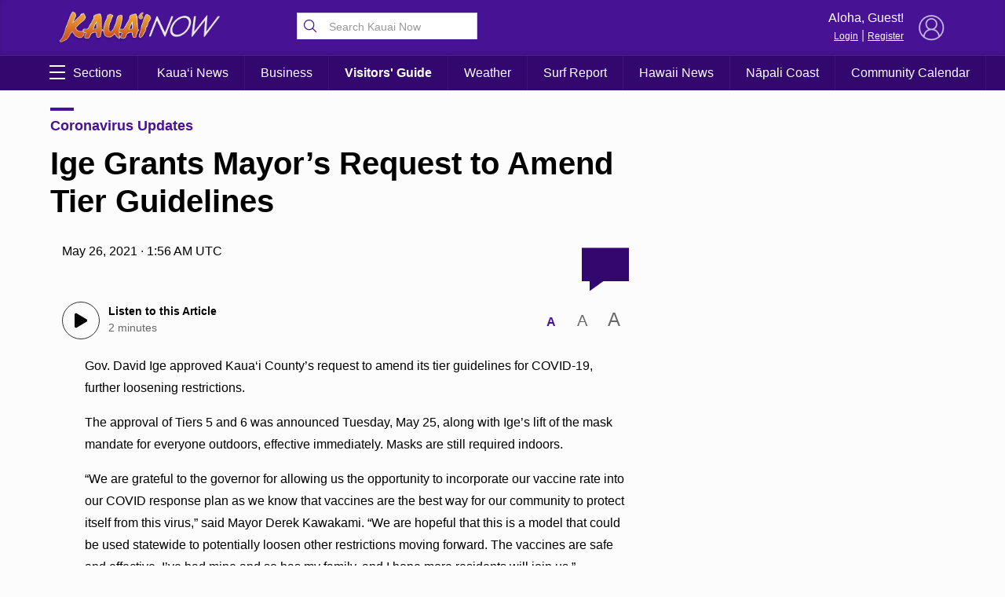

--- FILE ---
content_type: text/html; charset=UTF-8
request_url: https://kauainownews.com/2021/05/25/ige-grants-mayors-request-to-amend-tier-guidelines/
body_size: 72206
content:
 <!DOCTYPE HTML><html><head> <title>    Ige Grants Mayor&#8217;s Request to Amend Tier Guidelines : Kauai Now    </title>  <meta property="Version" content="2.5.4"/>  <meta property="og:type" content="article"/>  <meta property="og:title" content="Ige Grants Mayor&amp;#8217;s Request to Amend Tier Guidelines | Kauai Now"/>  <meta name="description" content="Gov. David Ige approved Kaua‘i County&#039;s request to amend its tier guidelines for COVID-19, further loosening restrictions."/>  <meta property="og:url" content="https://kauainownews.com/2021/05/25/ige-grants-mayors-request-to-amend-tier-guidelines/"/>  <!--[if IE]>
  <link rel="shortcut icon" href="https://kauainownews.com/wp-content/themes/NOW2023/images/favicons/favicon.ico">
<![endif]--><meta name="msapplication-TileColor" content="#2f4e6f"><link rel="canonical" href="https://kauainownews.com"/><link rel="apple-touch-icon" sizes="180x180" href="https://kauainownews.com/wp-content/themes/NOW2023/images/favicons/apple-touch-icon.png"><link rel="icon" type="image/png" sizes="32x32" href="https://kauainownews.com/wp-content/themes/NOW2023/images/favicons/favicon-32x32.png"><link rel="icon" type="image/png" sizes="16x16" href="https://kauainownews.com/wp-content/themes/NOW2023/images/favicons/favicon-16x16.png"><meta name="theme-color" content="#481294"><link rel="pingback" href="https://kauainownews.com/xmlrpc.php"><script type="application/ld+json">{
  "@context": "http://schema.org",
  "@type": "WebSite",
  "url": "https://kauainownews.com",
  "potentialAction": {
    "@type": "SearchAction",
    "target": "https://kauainownews.com/search/?q={search_term_string}",
    "query-input": "required name=search_term_string"
  }
}</script>  <script type="application/ld+json">{
  "@context": "http://schema.org",
  "@type":"organization",
  "logo": "https://kauainownews.com/wp-content/themes/NOW2023/images/logo_square.jpg",

  "url": "https://kauainownews.com",
  "sameAs": [
    "https://facebook.com/kauainownews","https://instagram.com/kauainownews","https://youtube.com/kauainow","https://twitter.com/kauainownews"
  ]
}</script>  <script type="application/ld+json">{
  "@context" : "http://schema.org",
  "@type" : "WebSite",
  "name" : "Kauai Now ",
  "alternateName" : "Kauai Now : Kauai News &amp; Information",
  "url" : "https://kauainownews.com"
}</script><!-- FACEBOOK META TAGS --><meta property="og:site_name" content="  |  Ige Grants Mayor&#8217;s Request to Amend Tier Guidelines"/>  <meta itemscope itemtype="schema.org/Organization" ;/><meta property="og:type" content="article"/><meta property="og:title" content="Ige Grants Mayor&#8217;s Request to Amend Tier Guidelines | Kauai Now"/><meta property="og:image" content="https://media.kauainownews.com/file/kauainow/2020/06/Ige-watermark-June-12-1-1024x576.jpg"/>  <meta property="og:url" content="https://kauainownews.com/2021/05/25/ige-grants-mayors-request-to-amend-tier-guidelines/"/><meta itemprop="image" content="https://media.kauainownews.com/file/kauainow/2020/06/Ige-watermark-June-12-1-1024x576.jpg"/><meta name="description" content="Gov. David Ige approved Kaua‘i County&#8217;s request to amend its tier guidelines for COVID-19, further loosening restrictions."/>  <meta name="keywords" content="COVID-19,Gov. David Ige,kauai county,kauai news,kauai now,mayor derek kawakami,tiered system,vaccines,"/>   <link rel="search" type="application/opensearchdescription+xml" title="Kauai Now" href="https://kauainownews.com/wp-content/themes/NOW2023/config/opensearch.xml"/><meta name="viewport" content="width=device-width,initial-scale=1">  <!-- Google Tag Manager --><script async="async" src="https://www.googletagservices.com/tag/js/gpt.js"></script><script>var googletag = googletag || {};
  googletag.cmd = googletag.cmd || [];</script><!-- End Google Tag Manager -->   <!-- Share This Code --><script type="text/javascript" src="https://platform-api.sharethis.com/js/sharethis.js#property=5ed96e9843b77100121c79cf&product=sop" async="async"></script>  <!-- Global site tag (gtag.js) - Google Analytics --><script async src="https://www.googletagmanager.com/gtag/js?id=UA-169248638-1"></script><script>window.dataLayer = window.dataLayer || [];
function gtag(){dataLayer.push(arguments);}
gtag('js', new Date());

gtag('config', 'UA-169248638-1');</script> <script src="https://www.gstatic.com/firebasejs/8.2.5/firebase-app.js"></script><script src="https://www.gstatic.com/firebasejs/8.2.5/firebase-messaging.js"></script> <meta name='robots' content='max-image-preview:large' />
<link rel='dns-prefetch' href='//media.hubhawaii.com' />
<link rel="alternate" title="oEmbed (JSON)" type="application/json+oembed" href="https://kauainownews.com/wp-json/oembed/1.0/embed?url=https%3A%2F%2Fkauainownews.com%2F2021%2F05%2F25%2Fige-grants-mayors-request-to-amend-tier-guidelines%2F" />
<link rel="alternate" title="oEmbed (XML)" type="text/xml+oembed" href="https://kauainownews.com/wp-json/oembed/1.0/embed?url=https%3A%2F%2Fkauainownews.com%2F2021%2F05%2F25%2Fige-grants-mayors-request-to-amend-tier-guidelines%2F&#038;format=xml" />
<style id='wp-img-auto-sizes-contain-inline-css' type='text/css'>
img:is([sizes=auto i],[sizes^="auto," i]){contain-intrinsic-size:3000px 1500px}
/*# sourceURL=wp-img-auto-sizes-contain-inline-css */
</style>
<style id='wp-emoji-styles-inline-css' type='text/css'>

	img.wp-smiley, img.emoji {
		display: inline !important;
		border: none !important;
		box-shadow: none !important;
		height: 1em !important;
		width: 1em !important;
		margin: 0 0.07em !important;
		vertical-align: -0.1em !important;
		background: none !important;
		padding: 0 !important;
	}
/*# sourceURL=wp-emoji-styles-inline-css */
</style>
<style id='wp-block-library-inline-css' type='text/css'>
:root{--wp-block-synced-color:#7a00df;--wp-block-synced-color--rgb:122,0,223;--wp-bound-block-color:var(--wp-block-synced-color);--wp-editor-canvas-background:#ddd;--wp-admin-theme-color:#007cba;--wp-admin-theme-color--rgb:0,124,186;--wp-admin-theme-color-darker-10:#006ba1;--wp-admin-theme-color-darker-10--rgb:0,107,160.5;--wp-admin-theme-color-darker-20:#005a87;--wp-admin-theme-color-darker-20--rgb:0,90,135;--wp-admin-border-width-focus:2px}@media (min-resolution:192dpi){:root{--wp-admin-border-width-focus:1.5px}}.wp-element-button{cursor:pointer}:root .has-very-light-gray-background-color{background-color:#eee}:root .has-very-dark-gray-background-color{background-color:#313131}:root .has-very-light-gray-color{color:#eee}:root .has-very-dark-gray-color{color:#313131}:root .has-vivid-green-cyan-to-vivid-cyan-blue-gradient-background{background:linear-gradient(135deg,#00d084,#0693e3)}:root .has-purple-crush-gradient-background{background:linear-gradient(135deg,#34e2e4,#4721fb 50%,#ab1dfe)}:root .has-hazy-dawn-gradient-background{background:linear-gradient(135deg,#faaca8,#dad0ec)}:root .has-subdued-olive-gradient-background{background:linear-gradient(135deg,#fafae1,#67a671)}:root .has-atomic-cream-gradient-background{background:linear-gradient(135deg,#fdd79a,#004a59)}:root .has-nightshade-gradient-background{background:linear-gradient(135deg,#330968,#31cdcf)}:root .has-midnight-gradient-background{background:linear-gradient(135deg,#020381,#2874fc)}:root{--wp--preset--font-size--normal:16px;--wp--preset--font-size--huge:42px}.has-regular-font-size{font-size:1em}.has-larger-font-size{font-size:2.625em}.has-normal-font-size{font-size:var(--wp--preset--font-size--normal)}.has-huge-font-size{font-size:var(--wp--preset--font-size--huge)}.has-text-align-center{text-align:center}.has-text-align-left{text-align:left}.has-text-align-right{text-align:right}.has-fit-text{white-space:nowrap!important}#end-resizable-editor-section{display:none}.aligncenter{clear:both}.items-justified-left{justify-content:flex-start}.items-justified-center{justify-content:center}.items-justified-right{justify-content:flex-end}.items-justified-space-between{justify-content:space-between}.screen-reader-text{border:0;clip-path:inset(50%);height:1px;margin:-1px;overflow:hidden;padding:0;position:absolute;width:1px;word-wrap:normal!important}.screen-reader-text:focus{background-color:#ddd;clip-path:none;color:#444;display:block;font-size:1em;height:auto;left:5px;line-height:normal;padding:15px 23px 14px;text-decoration:none;top:5px;width:auto;z-index:100000}html :where(.has-border-color){border-style:solid}html :where([style*=border-top-color]){border-top-style:solid}html :where([style*=border-right-color]){border-right-style:solid}html :where([style*=border-bottom-color]){border-bottom-style:solid}html :where([style*=border-left-color]){border-left-style:solid}html :where([style*=border-width]){border-style:solid}html :where([style*=border-top-width]){border-top-style:solid}html :where([style*=border-right-width]){border-right-style:solid}html :where([style*=border-bottom-width]){border-bottom-style:solid}html :where([style*=border-left-width]){border-left-style:solid}html :where(img[class*=wp-image-]){height:auto;max-width:100%}:where(figure){margin:0 0 1em}html :where(.is-position-sticky){--wp-admin--admin-bar--position-offset:var(--wp-admin--admin-bar--height,0px)}@media screen and (max-width:600px){html :where(.is-position-sticky){--wp-admin--admin-bar--position-offset:0px}}

/*# sourceURL=wp-block-library-inline-css */
</style><style id='global-styles-inline-css' type='text/css'>
:root{--wp--preset--aspect-ratio--square: 1;--wp--preset--aspect-ratio--4-3: 4/3;--wp--preset--aspect-ratio--3-4: 3/4;--wp--preset--aspect-ratio--3-2: 3/2;--wp--preset--aspect-ratio--2-3: 2/3;--wp--preset--aspect-ratio--16-9: 16/9;--wp--preset--aspect-ratio--9-16: 9/16;--wp--preset--color--black: #000000;--wp--preset--color--cyan-bluish-gray: #abb8c3;--wp--preset--color--white: #ffffff;--wp--preset--color--pale-pink: #f78da7;--wp--preset--color--vivid-red: #cf2e2e;--wp--preset--color--luminous-vivid-orange: #ff6900;--wp--preset--color--luminous-vivid-amber: #fcb900;--wp--preset--color--light-green-cyan: #7bdcb5;--wp--preset--color--vivid-green-cyan: #00d084;--wp--preset--color--pale-cyan-blue: #8ed1fc;--wp--preset--color--vivid-cyan-blue: #0693e3;--wp--preset--color--vivid-purple: #9b51e0;--wp--preset--gradient--vivid-cyan-blue-to-vivid-purple: linear-gradient(135deg,rgb(6,147,227) 0%,rgb(155,81,224) 100%);--wp--preset--gradient--light-green-cyan-to-vivid-green-cyan: linear-gradient(135deg,rgb(122,220,180) 0%,rgb(0,208,130) 100%);--wp--preset--gradient--luminous-vivid-amber-to-luminous-vivid-orange: linear-gradient(135deg,rgb(252,185,0) 0%,rgb(255,105,0) 100%);--wp--preset--gradient--luminous-vivid-orange-to-vivid-red: linear-gradient(135deg,rgb(255,105,0) 0%,rgb(207,46,46) 100%);--wp--preset--gradient--very-light-gray-to-cyan-bluish-gray: linear-gradient(135deg,rgb(238,238,238) 0%,rgb(169,184,195) 100%);--wp--preset--gradient--cool-to-warm-spectrum: linear-gradient(135deg,rgb(74,234,220) 0%,rgb(151,120,209) 20%,rgb(207,42,186) 40%,rgb(238,44,130) 60%,rgb(251,105,98) 80%,rgb(254,248,76) 100%);--wp--preset--gradient--blush-light-purple: linear-gradient(135deg,rgb(255,206,236) 0%,rgb(152,150,240) 100%);--wp--preset--gradient--blush-bordeaux: linear-gradient(135deg,rgb(254,205,165) 0%,rgb(254,45,45) 50%,rgb(107,0,62) 100%);--wp--preset--gradient--luminous-dusk: linear-gradient(135deg,rgb(255,203,112) 0%,rgb(199,81,192) 50%,rgb(65,88,208) 100%);--wp--preset--gradient--pale-ocean: linear-gradient(135deg,rgb(255,245,203) 0%,rgb(182,227,212) 50%,rgb(51,167,181) 100%);--wp--preset--gradient--electric-grass: linear-gradient(135deg,rgb(202,248,128) 0%,rgb(113,206,126) 100%);--wp--preset--gradient--midnight: linear-gradient(135deg,rgb(2,3,129) 0%,rgb(40,116,252) 100%);--wp--preset--font-size--small: 13px;--wp--preset--font-size--medium: 20px;--wp--preset--font-size--large: 36px;--wp--preset--font-size--x-large: 42px;--wp--preset--spacing--20: 0.44rem;--wp--preset--spacing--30: 0.67rem;--wp--preset--spacing--40: 1rem;--wp--preset--spacing--50: 1.5rem;--wp--preset--spacing--60: 2.25rem;--wp--preset--spacing--70: 3.38rem;--wp--preset--spacing--80: 5.06rem;--wp--preset--shadow--natural: 6px 6px 9px rgba(0, 0, 0, 0.2);--wp--preset--shadow--deep: 12px 12px 50px rgba(0, 0, 0, 0.4);--wp--preset--shadow--sharp: 6px 6px 0px rgba(0, 0, 0, 0.2);--wp--preset--shadow--outlined: 6px 6px 0px -3px rgb(255, 255, 255), 6px 6px rgb(0, 0, 0);--wp--preset--shadow--crisp: 6px 6px 0px rgb(0, 0, 0);}:where(.is-layout-flex){gap: 0.5em;}:where(.is-layout-grid){gap: 0.5em;}body .is-layout-flex{display: flex;}.is-layout-flex{flex-wrap: wrap;align-items: center;}.is-layout-flex > :is(*, div){margin: 0;}body .is-layout-grid{display: grid;}.is-layout-grid > :is(*, div){margin: 0;}:where(.wp-block-columns.is-layout-flex){gap: 2em;}:where(.wp-block-columns.is-layout-grid){gap: 2em;}:where(.wp-block-post-template.is-layout-flex){gap: 1.25em;}:where(.wp-block-post-template.is-layout-grid){gap: 1.25em;}.has-black-color{color: var(--wp--preset--color--black) !important;}.has-cyan-bluish-gray-color{color: var(--wp--preset--color--cyan-bluish-gray) !important;}.has-white-color{color: var(--wp--preset--color--white) !important;}.has-pale-pink-color{color: var(--wp--preset--color--pale-pink) !important;}.has-vivid-red-color{color: var(--wp--preset--color--vivid-red) !important;}.has-luminous-vivid-orange-color{color: var(--wp--preset--color--luminous-vivid-orange) !important;}.has-luminous-vivid-amber-color{color: var(--wp--preset--color--luminous-vivid-amber) !important;}.has-light-green-cyan-color{color: var(--wp--preset--color--light-green-cyan) !important;}.has-vivid-green-cyan-color{color: var(--wp--preset--color--vivid-green-cyan) !important;}.has-pale-cyan-blue-color{color: var(--wp--preset--color--pale-cyan-blue) !important;}.has-vivid-cyan-blue-color{color: var(--wp--preset--color--vivid-cyan-blue) !important;}.has-vivid-purple-color{color: var(--wp--preset--color--vivid-purple) !important;}.has-black-background-color{background-color: var(--wp--preset--color--black) !important;}.has-cyan-bluish-gray-background-color{background-color: var(--wp--preset--color--cyan-bluish-gray) !important;}.has-white-background-color{background-color: var(--wp--preset--color--white) !important;}.has-pale-pink-background-color{background-color: var(--wp--preset--color--pale-pink) !important;}.has-vivid-red-background-color{background-color: var(--wp--preset--color--vivid-red) !important;}.has-luminous-vivid-orange-background-color{background-color: var(--wp--preset--color--luminous-vivid-orange) !important;}.has-luminous-vivid-amber-background-color{background-color: var(--wp--preset--color--luminous-vivid-amber) !important;}.has-light-green-cyan-background-color{background-color: var(--wp--preset--color--light-green-cyan) !important;}.has-vivid-green-cyan-background-color{background-color: var(--wp--preset--color--vivid-green-cyan) !important;}.has-pale-cyan-blue-background-color{background-color: var(--wp--preset--color--pale-cyan-blue) !important;}.has-vivid-cyan-blue-background-color{background-color: var(--wp--preset--color--vivid-cyan-blue) !important;}.has-vivid-purple-background-color{background-color: var(--wp--preset--color--vivid-purple) !important;}.has-black-border-color{border-color: var(--wp--preset--color--black) !important;}.has-cyan-bluish-gray-border-color{border-color: var(--wp--preset--color--cyan-bluish-gray) !important;}.has-white-border-color{border-color: var(--wp--preset--color--white) !important;}.has-pale-pink-border-color{border-color: var(--wp--preset--color--pale-pink) !important;}.has-vivid-red-border-color{border-color: var(--wp--preset--color--vivid-red) !important;}.has-luminous-vivid-orange-border-color{border-color: var(--wp--preset--color--luminous-vivid-orange) !important;}.has-luminous-vivid-amber-border-color{border-color: var(--wp--preset--color--luminous-vivid-amber) !important;}.has-light-green-cyan-border-color{border-color: var(--wp--preset--color--light-green-cyan) !important;}.has-vivid-green-cyan-border-color{border-color: var(--wp--preset--color--vivid-green-cyan) !important;}.has-pale-cyan-blue-border-color{border-color: var(--wp--preset--color--pale-cyan-blue) !important;}.has-vivid-cyan-blue-border-color{border-color: var(--wp--preset--color--vivid-cyan-blue) !important;}.has-vivid-purple-border-color{border-color: var(--wp--preset--color--vivid-purple) !important;}.has-vivid-cyan-blue-to-vivid-purple-gradient-background{background: var(--wp--preset--gradient--vivid-cyan-blue-to-vivid-purple) !important;}.has-light-green-cyan-to-vivid-green-cyan-gradient-background{background: var(--wp--preset--gradient--light-green-cyan-to-vivid-green-cyan) !important;}.has-luminous-vivid-amber-to-luminous-vivid-orange-gradient-background{background: var(--wp--preset--gradient--luminous-vivid-amber-to-luminous-vivid-orange) !important;}.has-luminous-vivid-orange-to-vivid-red-gradient-background{background: var(--wp--preset--gradient--luminous-vivid-orange-to-vivid-red) !important;}.has-very-light-gray-to-cyan-bluish-gray-gradient-background{background: var(--wp--preset--gradient--very-light-gray-to-cyan-bluish-gray) !important;}.has-cool-to-warm-spectrum-gradient-background{background: var(--wp--preset--gradient--cool-to-warm-spectrum) !important;}.has-blush-light-purple-gradient-background{background: var(--wp--preset--gradient--blush-light-purple) !important;}.has-blush-bordeaux-gradient-background{background: var(--wp--preset--gradient--blush-bordeaux) !important;}.has-luminous-dusk-gradient-background{background: var(--wp--preset--gradient--luminous-dusk) !important;}.has-pale-ocean-gradient-background{background: var(--wp--preset--gradient--pale-ocean) !important;}.has-electric-grass-gradient-background{background: var(--wp--preset--gradient--electric-grass) !important;}.has-midnight-gradient-background{background: var(--wp--preset--gradient--midnight) !important;}.has-small-font-size{font-size: var(--wp--preset--font-size--small) !important;}.has-medium-font-size{font-size: var(--wp--preset--font-size--medium) !important;}.has-large-font-size{font-size: var(--wp--preset--font-size--large) !important;}.has-x-large-font-size{font-size: var(--wp--preset--font-size--x-large) !important;}
/*# sourceURL=global-styles-inline-css */
</style>

<style id='classic-theme-styles-inline-css' type='text/css'>
/*! This file is auto-generated */
.wp-block-button__link{color:#fff;background-color:#32373c;border-radius:9999px;box-shadow:none;text-decoration:none;padding:calc(.667em + 2px) calc(1.333em + 2px);font-size:1.125em}.wp-block-file__button{background:#32373c;color:#fff;text-decoration:none}
/*# sourceURL=/wp-includes/css/classic-themes.min.css */
</style>
<link rel='stylesheet' id='stylemin-css' href='https://kauainownews.com/wp-content/themes/NOW2023/css/style.2023.min.css?v=10.0&#038;ver=6.9' type='text/css' media='all' />
<link rel='stylesheet' id='hubhawaiicss-css' href='https://media.hubhawaii.com/public/css/hubhawaii.frontend2.min.css?v=7&#038;ver=6.9' type='text/css' media='all' />
<script type="text/javascript" src="https://media.hubhawaii.com/public/js/hubhawaii.frontend2.min.js?v=7&amp;ver=6.9" id="hubhawaiijs-js"></script>
<script type="text/javascript" id="bundlejs-js-extra">
/* <![CDATA[ */
var LOADMORE = {"ajaxurl":"https://kauainownews.com/wp-admin/admin-ajax.php","posts":"","current_page":"1","max_page":"10","home_url":"//kauainownews.com"};
var WPURLS = {"template_url":"https://kauainownews.com/wp-content/themes/NOW2023","plugin_url":"https://kauainownews.com/wp-content/plugins/","ajaxurl":"https://kauainownews.com/wp-admin/admin-ajax.php"};
//# sourceURL=bundlejs-js-extra
/* ]]> */
</script>
<script type="text/javascript" src="https://kauainownews.com/wp-content/themes/NOW2023/js/bundle2023.min.js?v=16.0&amp;ver=6.9" id="bundlejs-js"></script>
<link rel="https://api.w.org/" href="https://kauainownews.com/wp-json/" /><link rel="alternate" title="JSON" type="application/json" href="https://kauainownews.com/wp-json/wp/v2/posts/10212" /><link rel="EditURI" type="application/rsd+xml" title="RSD" href="https://kauainownews.com/xmlrpc.php?rsd" />
<meta name="generator" content="WordPress 6.9" />
<link rel="canonical" href="https://kauainownews.com/2021/05/25/ige-grants-mayors-request-to-amend-tier-guidelines/" />
<link rel='shortlink' href='https://kauainownews.com/?p=10212' />
 </head><body class="wp-singular post-template-default single single-post postid-10212 single-format-standard wp-theme-NOW2023">  <div id="pushNotifications"><div id="pushNotificationsInfo"><img src="https://kauainownews.com/wp-content/themes/NOW2023/images/favicons/apple-touch-icon.png" class="appIcon"/><h3>Breaking News Alerts</h3>We'd like to send you alerts when breaking news happens. <button>Allow Notifications</button> <a href="#" id="pushNotificationsHide">Hide this Message</a></div><div id="pushNotificationsPrompt"><div class="vcenter"><div class="vcenterHolder"><h3>Press "Allow" to Activate</h3></div></div></div></div><script type="text/javascript">window.addEventListener("DOMContentLoaded",()=>{
      pushNotifications.load("KauaiNow","Kauai Now","","https://appserver.mauinow.com/webPush/subscribe","https://kauainownews.com/wp-content/themes/NOW2023/js/lib/firebase-messaging-sw-min.js");
  });</script>   <div id="div-gpt-ad-1556053938157-0" class="google-takeoverad"></div><script type="text/javascript">window.addEventListener("DOMContentLoaded",()=>{
    googleAds.show('/25189245/kn-takeover','div-gpt-ad-1556053938157-0',[1,1],{
        disableLazyLoad:true,
        callback:function(event){
            if(event.slot.getSlotElementId() !== 'div-gpt-ad-1556053938157-0') return;
            var adHolder = document.getElementById(event.slot.getSlotElementId());
            if(!adHolder) return;

            if(event.isEmpty){
                adHolder.style.display = "none";
            }
            else{
                sectionsmenu.setHeaderDimensions();

                document.getElementById("pageHolder").classList.add("displayTakeoverAd");
                sectionsmenu.takeoverOffset = (adHolder.clientHeight < 400 ? adHolder.clientHeight : 400);

                window.addEventListener("resize",()=>{
                sectionsmenu.takeoverOffset = (adHolder.clientHeight < 400 ? adHolder.clientHeight : 400);
                });
                setTimeout(()=>{
                sectionsmenu.setHeaderDimensions();
                },1000);

                setTimeout(()=>{
                sectionsmenu.setHeaderDimensions();
                },1200);

                setTimeout(()=>{
                sectionsmenu.setHeaderDimensions();
                },2000);
            }
        
        }
    });

},true);</script>  <div id="pageHolder">  <div class="sectionsMenu" id="sectionsmenu"><div class="scroll"><div class="searchboxHolder"> <form method="get" action="https://kauainownews.com/search" class="searchbox"><svg xmlns="http://www.w3.org/2000/svg" class="ionicon" viewBox="0 0 512 512"><title>Search</title><path d="M221.09 64a157.09 157.09 0 10157.09 157.09A157.1 157.1 0 00221.09 64z" fill="none" stroke="currentColor" stroke-miterlimit="10" stroke-width="32"/><path fill="none" stroke="currentColor" stroke-linecap="round" stroke-miterlimit="10" stroke-width="32" d="M338.29 338.29L448 448"/></svg> <input type="text" name="q" placeholder="Search Kauai Now"/></form> </div> <div class="hubHawaiiUser"><div data-notificationicon="" data-iconright="-8px" data-iconbottom="0px" class="profilePicture"><img src="" class="hubHawaiiUser_picture" style="width:50px;height:50px;border-radius:25px;" onclick="hh2020Notifications.show();"/></div><span class="desktop-only"><div class="profileName">Aloha, <span class="hubHawaiiUser_name"></span>!</div><a href="#" class="hubHawaiiPhoto">My Profile</a> | <a href="#" class="hubHawaiiLogout">Logout</a></span></div><div class="hubHawaiiGuest"><img src="https://kauainownews.com/wp-content/themes/NOW2023/images/defaultProfileBlue.png" style="opacity:0.7;" class="profilePicture hubHawaiiLogin"/> <span class="desktop-only"><div class="profileName">Aloha, Guest!</div><a href="#" class="hubHawaiiLogin">Login</a> | <a href="#" class="hubHawaiiLogin">Register</a></span></div> <div id="div-gpt-ad-1644420527057-0" style="width: 300px; margin:10px;display:block;margin-left:auto;margin-right:auto;"></div><div class="divider"></div><ul class="sections"> <li><a href='#'>Latest News</a><ul><li><a href='https://kauainownews.com'>Front Page</a></li><li><a href='https://kauainownews.com/category/kauai-news'>Kaua‘i News</a></li><li><a href='https://kauainownews.com/category/business'>Business News</a></li><li><a href='https://kauainownews.com/category/hawaii-news'>Hawaii News</a></li><li><a href='https://kauainownews.com/category/kauai-tourism'>Tourism News</a></li><li><a href='https://kauainownews.com/category/commmunity'>Community</a></li></ul></li><li><a href='#'>Weather & Surf</a><ul><li><a href='https://kauainownews.com/weather'>Weather Forecast</a></li><li><a href='https://kauainownews.com/surf'>Surf Report</a></li></ul></li><li><a href='#'>Community Calendar</a><ul><li><a href='https://kauainownews.com/community-calendar/'>Events List</a></li><li><a href='https://kauainownews.com/community-calendar/map'>Events Map</a></li><li><a href='https://kauainownews.com/community-calendar/post'>Post an Event</a></li></ul></li><li><a href='#'>Lifestyle & Culture</a><ul><li><a href='https://kauainownews.com/category/napali-coast'>Nāpali Coast</a></li><li><a href='https://kauainownews.com/experience-kauai'>Visitors' Guide</a></li><li><a href='https://kauainownews.com/community-calendar'>Community Calendar</a></li><li><a href='https://kauainownews.com/category/hawaiian-language'>ʻŌlelo Hawaiʻi / Hawaiian Language</a></li><li><a href='https://kauainownews.com/category/guest-columns'>Guest Columns</a></li></ul></li> <div class="desktopClose">&times; Close Menu</div></ul><ul class="mobileMenuFooter"> <li><a href='https://kauainownews.com/about'>About Big Island Now</a></li><li><a href='https://kauainownews.com/newsletter'>Newsletter</a></li><li><a href='https://kauainownews.com/contact'>Contact Us</a></li><li><a href='https://kauainownews.com/app'>Get the App</a></li><li><a href='mailto:advertising@kauainownews.com'>Advertising</a></li><li><a href='https://kauainownews.com/about'>Meet the Team</a></li> </ul><div class="divider"></div><div id="islandSwitch" class="islandSwitch" style="display:none;"><div class="islandSwitchHeader">Choose Your Island:</div><ul><li data-color="#481294"  class="active" ><a href="https://kauainownews.com/">Kauai</a></li><li data-color="#184787" ><a href="https://mauinow.com/">Maui</a></li><li data-color="#730000" ><a href="https://bigislandnow.com/">Big Island</a></li></ul></div><script type="text/javascript">window.addEventListener("DOMContentLoaded",()=>{
          new islandSwitch("islandSwitch");
      });</script><div class="divider"></div><div class="mobileMenuFooterText">Copyright &copy; 2026 Pacific Media Group<br/>All Rights Reserved<p><a href="/privacy">Privacy Policy</a> | <a href="/about-our-ads">About Our Ads</a></p></div></div><div class="opacity"></div></div> <div id="header"><div class="container"><div class="row"><div class="col-2-sm mobile-only"><div class="sectionsMenuToggle mobile"><span class="bar"></span> <span class="bar"></span> <span class="bar"></span></div></div><div class="col-3 col-8-sm"><a href="https://kauainownews.com"><img src="https://kauainownews.com/wp-content/themes/NOW2023/images/logo_header.png" alt="Kauai Now" class="logo"/></a></div><div class="col-3 desktop-only graphic-header"> <form method="get" action="https://kauainownews.com/search" class="searchbox"><svg xmlns="http://www.w3.org/2000/svg" class="ionicon" viewBox="0 0 512 512"><title>Search</title><path d="M221.09 64a157.09 157.09 0 10157.09 157.09A157.1 157.1 0 00221.09 64z" fill="none" stroke="currentColor" stroke-miterlimit="10" stroke-width="32"/><path fill="none" stroke="currentColor" stroke-linecap="round" stroke-miterlimit="10" stroke-width="32" d="M338.29 338.29L448 448"/></svg> <input type="text" name="q" placeholder="Search Kauai Now"/></form> </div><div class="col-3 desktop-only"></div><div class="col-3 col-2-sm hubhawaii">  <div class="hubHawaiiUser"><div data-notificationicon="" data-iconright="-8px" data-iconbottom="0px" class="profilePicture hubHawaiiPhoto"><img src="" class="hubHawaiiUser_picture" style="width:50px;height:50px;border-radius:25px;"/></div><span class="desktop-only"><div class="profileName">Aloha, <span class="hubHawaiiUser_name"></span>!</div><a href="#" class="hubHawaiiPhoto">My Profile</a> | <a href="#" class="hubHawaiiLogout">Logout</a></span></div><div class="hubHawaiiGuest"><img src="https://kauainownews.com/wp-content/themes/NOW2023/images/defaultProfile.png" style="opacity:0.7;" class="profilePicture hubHawaiiLogin"/> <span class="desktop-only"><div class="profileName">Aloha, Guest!</div><a href="#" class="hubHawaiiLogin">Login</a> | <a href="#" class="hubHawaiiLogin">Register</a></span></div><script type="text/javascript">window.addEventListener("DOMContentLoaded",function(){
    var HUBHAWAII_BOARDSLUG = "maui";
    hubHawaiiScreen.setLogo("https://kauainownews.com/wp-content/themes/NOW2023/images/logo_square_login.png","https://kauainownews.com");
    hubHawaiiScreen.buttonColor = "#32076e";
    hubHawaiiScreen.buttonColorGradient = "linear-gradient(to bottom right,#481294,#32076e)";
    hubHawaiiScreen.loaderBackgroundColor = "#32076e";
    hubHawaiiScreen.loaderBackgroundGradient = "linear-gradient(to bottom right,#481294,#32076e)";
    hubHawaiiScreen.load();  });</script> </div></div></div></div><div id="header_menu" class="desktop-only"><div class="container"><div class="row"><ul><a href="https://kauainownews.com"><img src="https://kauainownews.com/wp-content/themes/NOW2023/images/logo_header.png" alt="Kauai Now" class="smallLogo"/></a><li><a href="#top" class="sectionsMenuToggle desktop"><div class="barHolder"><span class="bar"></span> <span class="bar"></span> <span class="bar"></span></div>Sections</a></li> <li><a href='https://kauainownews.com/category/kauai-news'>Kaua‘i News</a></li><li><a href='https://kauainownews.com/category/business'>Business</a></li><li><a href='https://kauainownews.com/experience-kauai'><b>Visitors' Guide</b></a></li><li><a href='https://kauainownews.com/weather'>Weather</a></li><li><a href='https://kauainownews.com/surf'>Surf Report</a></li><li><a href='https://kauainownews.com/category/hawaii-news'>Hawaii News</a></li><li><a href='https://kauainownews.com/category/napali-coast'>Nāpali Coast</a></li><li><a href='https://kauainownews.com/community-calendar'>Community Calendar</a></li>  </ul></div></div></div>  <div class="container main-content"> <style type="text/css">.votetable
	{
		width:100%;


		font-family:'Open Sans',sans-serif;
		box-shadow:0px 4px 8px rgba(0,0,0,.1);
		margin:0px;
		padding:0px;
		border-collapse:collapse;
		margin-bottom:15px;
	}

	.votetable .linetitle
	{
		font-weight:bold;
		min-width:70%;
		padding-left:15px;
	}

	.votetable .linetitle p
	{
		display:inline-block;
		width:auto;
	}

	.votetable .linesubtitle
	{
		font-size:10px;
		text-transform:uppercase;
		padding-right:16px;
		text-align:right;
	}

	.votetable td, .votetable th
	{
		padding:5px;
		margin:0px;
	}

	.votetable td
	{
		border-bottom:1px solid #ececec;
	}

	.votetable th
	{
		border-bottom:1px solid #ccc;
		font-size:18px;
		text-align:center;
		line-height:22px;
		color:#fff;
		background-color:#0a2850;
		background:linear-gradient(to right,#0a2850,#184787);

	}

	.votetable th i
	{
		font-size:12px;
		line-height:18px;
		display:block;
		font-weight:normal;
	}

	.votetable td.divider
	{
		padding:0px;
		background-color:#ccc;
		height:1px;
		border-bottom:0px !important;
	}

	.icon-party
	{
		font-size:12px;
		display:inline-block;
		margin-right:10px;
		height:20px;
		width:20px;
		text-align:center;
		color:#fff;

		line-height:20px;
		border-radius:10px;
		background-color:#666;
	}

	.icon-repub
	{
		background-color:red;
	}

	.icon-dem
	{
		background-color:blue;
	}

	.icon-lib
	{
		background-color:#f9a602;
	}

	.icon-green
	{
		background-color:green;
	}

	.frontrunner
	{
		background-color:#f7e2b9;
		font-weight:bold;
	}</style>  <!-- START AD: Leaderboard --> <div id="div-gpt-ad-1557429692185-0" class="ad_leaderboard"></div><script type="text/javascript">window.addEventListener("DOMContentLoaded",()=>{
    googleAds.show("/25189245/kauainow-leaderboard","div-gpt-ad-1557429692185-0",[980,200],{
      desktopOnly:true,
      responsive:true,
      disableLazyLoad:true,
      contentTargeting:""
    });
  },true);</script> <!-- END AD: Leaderboard --><!-- START AD: Mobile Leaderboard --> <div class="ad_mobileleaderboard" id="mobileLeaderboard"><div id="div-gpt-ad-1563916613759-01" style="height:auto; width:100%;"></div></div><script type="text/javascript">var mobileLeaderboardHeight = 100;
  window.addEventListener("DOMContentLoaded",()=>{
    googleAds.show("/25189245/kn-mobile-leaderboard","div-gpt-ad-1563916613759-01",[[600,124],[624, 120],[624,124]],{
      mobileOnly:true,
      responsive:true,
      disableLazyLoad:true,
      contentTargeting:"",
      callback:function(event){
        if(event.slot.getSlotElementId() !== "div-gpt-ad-1563916613759-01") return;
        var mobileLeaderboard = document.getElementById("mobileLeaderboard");
        if(!mobileLeaderboard) return;

        if(event.isEmpty){
          mobileLeaderboard.style.display = "none";
          return;
        }
        
        setTimeout(()=>{
          var ratio = 120/624;
          var newHeight = window.innerWidth * ratio;
          mobileLeaderboardHeight = newHeight;
          mobileLeaderboard.style.height = Math.floor(newHeight)+"px";
        },100);
        

        window.addEventListener("scroll",function(){
          if(this.scrollY <= 100){
            mobileLeaderboard.style.height = Math.floor(mobileLeaderboardHeight) +"px";
          }
          else if(this.scrollY > 100 && this.scrollY < 300){
            var newHeight = mobileLeaderboardHeight - (window.pageYOffset - 100);
            mobileLeaderboard.style.height = Math.floor(newHeight) +"px";
          }
          else{
            mobileLeaderboard.style.height = "0px";
          }

        });

      }
    });
  },true);</script> <!-- END AD: Mobile Leaderboard --><!-- START AD: Large Mobile Leaderboard --> <div style="display:block;padding:5px;text-align:center;"><!-- /25189245/bin-sidebar-1 --><div id="div-gpt-ad-large-mobile-leaderboard"></div><script type="text/javascript">window.addEventListener("DOMContentLoaded",()=>{
      googleAds.show("/25189245/kn-large-mobile-leaderboard","div-gpt-ad-large-mobile-leaderboard",[[320,100]],{
        mobileOnly:true,
        contentTargeting:""
      });
    },true);</script></div> <!-- END AD: Large Mobile Leaderboard --><div class="row"><div class="col-8">  <div class="article">  <a href="https://kauainownews.com/category/coronavirus-updates/" class="sectionTitle">Coronavirus Updates</a>  <h1>Ige Grants Mayor&#8217;s Request to Amend Tier Guidelines</h1><div class="articleDetails row"><div class="col-6">   <span data-postdate="1621994182">May 25, 2021, 3:56 PM HST</span>  </div><div class="col-5 col-9-sm recommend"><!--<iframe src="//www.facebook.com/plugins/like.php?href=https://kauainownews.com/2021/05/25/ige-grants-mayors-request-to-amend-tier-guidelines/&amp;width=235&amp;size=large&amp;layout=button_count&amp;action=recommend&amp;show_faces=false&amp;share=true&amp;height=30" scrolling="no" frameborder="0" style="border:none; overflow:hidden; width:auto; height:30px;" allowTransparency="true"></iframe>--><!-- ShareThis BEGIN --><div class="sharethis-inline-share-buttons"></div><!-- ShareThis END --></div><div class="col-1 col-3-sm"><a class="commentButton" id="commentButton"><svg xmlns="http://www.w3.org/2000/svg" viewBox="0 0 24 24"><path fill="currentColor" d="M24 1h-24v16.981h4v5.019l7-5.019h13z"/></svg><div class="count commentCount"><script type="text/javascript">var getCommentCount = (postID) =>{
              var formData = new FormData;
              formData.append("action","commentCount");
              formData.append("postid",postID);
              fetch("https://kauainownews.com/wp-admin/admin-ajax.php",{
                method:"POST",
                body:formData
              })
              .then(res=>res.json())
              .then(data=>{
                if(data && data.count){
                  var commentCount = parseInt(data.count);
                  if(commentCount > 0){
                    var countStringEl = document.querySelectorAll(".commentCountStringAJAX");
                    var commentString = " " +commentCount;
                    if(commentCount > 1){
                      commentString += " <span>Comments</span>";
                    }
                    else{
                      commentString += " <span>Comment</span>";
                    }
                    for(let e of countStringEl){
                      e.innerHTML = commentString;
                    }

                    var countEl = document.querySelectorAll(".commentCountAJAX");
                    for(let e of countEl){
                      e.innerHTML = " ("+commentCount+")";
                    }
                  }

                }

              })
            };

            window.addEventListener("DOMContentLoaded",()=>{
              getCommentCount("10212");
            });</script><div style="display:inline-block;line-height:24px;" class="commentCountStringAJAX"></div></div></a></div></div><div class="content row" style="padding-top:6px;"><div class="col-6 col-8-sm">  <a href="#" class="textToSpeech" data-postid="10212"><div class="playButton"><svg xmlns="http://www.w3.org/2000/svg" class="ionicon" viewBox="0 0 512 512"><title>Play</title><path d="M133 440a35.37 35.37 0 01-17.5-4.67c-12-6.8-19.46-20-19.46-34.33V111c0-14.37 7.46-27.53 19.46-34.33a35.13 35.13 0 0135.77.45l247.85 148.36a36 36 0 010 61l-247.89 148.4A35.5 35.5 0 01133 440z"/></svg><div class="loader"></div></div><div class="cta"><span class="length"><b>Listen to this Article</b><br/><i>2 minutes</i></span><span class="loading"><b>Loading Audio...</b></span> <span class="loadingAd"><b>Article will play after ad...</b><div class="adCountdown">Playing in <span class="adCountdownTime">:00</span></div></span></div></a><script type="text/javascript">window.addEventListener("DOMContentLoaded",function(){
    textToSpeech.load();
  });</script> </div><div class="col-6 col-4-sm"> <div class="fontSize"><div class="size" data-size="16">A</div><div class="size" data-size="20">A</div><div class="size" data-size="24">A</div></div><script type="text/javascript">window.addEventListener("DOMContentLoaded",()=>{
    fontSize.load();
  });</script> </div><div class="col-12 ">  <p>Gov. David Ige approved Kaua‘i County&#8217;s request to amend its tier guidelines for COVID-19, further loosening restrictions.</p>
<p>The approval of Tiers 5 and 6 was announced Tuesday, May 25, along with Ige&#8217;s lift of the mask mandate for everyone outdoors, effective immediately. Masks are still required indoors.</p>
<p>“We are grateful to the governor for allowing us the opportunity to incorporate our vaccine rate into our COVID response plan as we know that vaccines are the best way for our community to protect itself from this virus,” said Mayor Derek Kawakami. “We are hopeful that this is a model that could be used statewide to potentially loosen other restrictions moving forward. The vaccines are safe and effective. I’ve had mine and so has my family, and I hope more residents will join us.”</p>
<p>Kauai County is currently Tier 4. The new tiers are driven by vaccination rates.</p>
<div style="clear:both;"></div><div class="adBreak mobile-only mobileFullWidth"><span><b>ARTICLE CONTINUES BELOW AD</b></span><div id="div-gpt-ad-1615054580015-0" class="ad"></div></div><script type="text/javascript">window.addEventListener("DOMContentLoaded",()=>{
    googleAds.show("/25189245/kauainow-sidebar-1","div-gpt-ad-1615054580015-0",[[300,250],[300,600]],{
        mobileOnly:true,
        callback:function(event){ 
            if(event.slot.getSlotElementId() !== "div-gpt-ad-1615054580015-0") return;
            if(event.isEmpty){
                if(document.getElementById("div-gpt-ad-1615054580015-0"))
                {
                    document.getElementById("div-gpt-ad-1615054580015-0").parentNode.style.setProperty("display","none","important");
                }
            }
        }
    });
  },true);</script><div class="adBreak desktop-only"><span><b>ARTICLE CONTINUES BELOW AD</b></span><div id="div-gpt-ad-1615054580015-1" class="ad"></div></div><script type="text/javascript">window.addEventListener("DOMContentLoaded",()=>{
    googleAds.show("/25189245/kauainow-sidebar-1","div-gpt-ad-1615054580015-1",[[300,250]],{
        desktopOnly:true,
        callback:function(event){
            if(event.isEmpty){
                
          
                document.getElementById("div-gpt-ad-1615054580015-1").parentNode.style.setProperty("display","none","important");
            
            }
  
        }
    });
  },true);</script><div style="clear:both;"></div><p>Tier 5 would go into effect when 60% of Hawai‘i residents have been fully vaccinated, and Kaua‘i’s seven-day average case count is less than three with a test positivity rate under 1%d. Under Tier 5, maximum group size limits would be increased to 25 indoor and 75 outdoor, and max capacity for businesses and activities would increase to 75%.</p>
<p>Tier 6 would eliminate all restrictions, allowing businesses and events to be open at full capacity. To move to this tier, 70% of residents statewide are fully vaccinated.</p>
<p>“We know that vaccines are the quickest way for us to move forward,” Kawakami said. “Our island took early, firm actions at the start of this pandemic which helped us build a robust vaccine program. As a result, Kaua‘i is leading the state with 48% of Hawai‘i residents now fully vaccinated and protected against severe effects of COVID.”</p>
<div style="clear:both;"></div><div id="mn_videoad_midarticle" class="ad_video ad_video_homepage mobileFullWidth ad_video_v2"><div class="adBreak"><span><b>ADVERTISEMENT</b></span><div class="mn_videoad_holder"><video playsinline webkit-playsinline id="vastplayer" muted="muted" loop="true"></video></div></div></div><div style="clear:both;"></div><script type="text/javascript">window.addEventListener("DOMContentLoaded",()=>{
  new vastads2("mn_videoad_midarticle","https://pubads.g.doubleclick.net/gampad/ads?iu=/25189245/kn-video&description_url=https%3A%2F%2Fkauainownews.com&env=vp&impl=s&tfcd=0&npa=0&gdfp_req=1&output=vast&sz=640x480&unviewed_position_start=1");
},true);</script><p>Vaccination appointments are now open to residents age 12 and older, with options on weekends and evenings, including several pop-up vaccine clinics from Hanalei to Kekaha. For details, visit www.kauai.gov/vaccine.</p>
<p>“Our counties are so closely connected that from a public health perspective, it makes the most sense to use the statewide vaccine average, particularly with the increase in inter-island travel,” explained Kaua‘i District Health Officer Dr. Janet Berreman. “County by county differences in vaccination rates are decreasing, and we foresee this model being used by other counties to continue to loosen restrictions. If you haven’t been vaccinated yet, please consider doing it now to protect yourself and our Kaua‘i ‘ohana, and to help us remain open and safe.”</p>
<p>People who are fully vaccinated and received their vaccine in the State of Hawai‘i can now use their vaccine record to travel inter-island and be exempt from Safe Travels mandatory quarantine. Travelers are considered fully vaccinated on the 15th day after the completion of their vaccine dose(s). For program rules and additional information, visit https://hawaiicovid19.com/travel/faqs/.</p>
<div style="clear:both;"></div><div class="adBreak mobileFullWidth"><span><b>ARTICLE CONTINUES BELOW AD</b></span><div class="ad_text_holder"><div id="div-gpt-ad-1566348880763-0" class="ad_text"></div></div><script type="text/javascript">window.addEventListener("DOMContentLoaded",()=>{
        googleAds.show("/25189245/kn-text-ad-1","div-gpt-ad-1566348880763-0",[1,1],{
            disableLazyLoad:true,
            callback:function(event){
              
                if(event.isEmpty){
                    if(document.getElementById("div-gpt-ad-1566348880763-0"))
                    {
                      document.getElementById("div-gpt-ad-1566348880763-0").parentNode.parentNode.style.setProperty("display","none","important");
                    }
                }
            }
        });
    },true);</script></div><div style="clear:both;"></div> </div><div class="col-12"><a name="author"></a>  </div></div></div><div class="row"><div class="col-12"> <div style="clear:both;"></div><h3 class="sectionTitle">Sponsored Content</h3><div class="sponsoredContent"><div class="block block1" id="sponsored-content-1"></div><div class="block block2" id="sponsored-content-2"></div><div class="block block3" id="sponsored-content-3"></div><div class="block block4" id="sponsored-content-4"></div><div class="block block5" id="sponsored-content-5"></div><div class="block block6" id="sponsored-content-6"></div><div class="block block7" id="sponsored-content-7"></div><div class="block block8" id="sponsored-content-8"></div><div class="block block9" id="sponsored-content-9"></div></div> <div style="clear:both;"></div><div id="mn_videoad_sponsoredcontent" class="ad_video ad_video_homepage mobileFullWidth ad_video_v2"><div class="adBreak"><div class="mn_videoad_holder"><video playsinline webkit-playsinline id="vastplayer" muted="muted" loop="true"></video></div></div></div><div style="clear:both;"></div><script type="text/javascript">window.addEventListener("DOMContentLoaded",()=>{
  new vastads2("mn_videoad_sponsoredcontent","https://pubads.g.doubleclick.net/gampad/ads?iu=/25189245/kn-video-sponsoredcontent&description_url=https%3A%2F%2Fkauainownews.com&env=vp&impl=s&tfcd=0&npa=0&gdfp_req=1&output=vast&sz=640x480&unviewed_position_start=1");
},true);</script> <script type="text/javascript">var sponsoredBlockSmallStyle = {
        'iframe:nth-of-type(2)':'width:100%;height:1px;opacity:0;user-select:none;',
        'img':'width:100%;aspect-ratio:16/9;background-color:#ececec;object-fit:cover;object-position:center center;margin-bottom:6px;',
        'h4':'margin:0px;color:#000;font-family:Helvetica,sans-serif;font-size:20px;line-height:24px;font-weight:bold;text-decoration:none;',
        'a':'color:#000;text-decoration:none !important;',
        'a.sponsoredContentBlock':'color:#000;text-decoration:none !important;',
        'small':'color:rgb(165, 165, 165);font-size:11px;font-weight:bold;display:block;text-align:left;margin-top:4px;font-family:Helvetica,sans-serif',
        'small:text':"<i style='font-weight:normal;font-style:normal;'> | SPONSORED</i>"
    }

    window.addEventListener("DOMContentLoaded",()=>{
        googleAds.show("/25189245/kn-sponsoredcontent-1","sponsored-content-1",[1,1],{
            dynamicHeight:true,
            contentTargeting:"Flat Rotation",
            injectStyle:sponsoredBlockSmallStyle,
            callback:function(event){

                if(event.isEmpty){
                    if(document.getElementById("sponsored-content-1"))
                    {
                      document.getElementById("sponsored-content-1").style.display = "none";
                    }
                }
            }
        });

        googleAds.show("/25189245/kn-sponsoredcontent-1","sponsored-content-2",[1,1],{
            dynamicHeight:true,
            contentTargeting:"Flat Rotation",
            injectStyle:sponsoredBlockSmallStyle,
            callback:function(event){

                if(event.isEmpty){
                    if(document.getElementById("sponsored-content-2"))
                    {
                      document.getElementById("sponsored-content-2").style.display = "none";
                    }
                }
            }
        });
        googleAds.show("/25189245/kn-sponsoredcontent-1","sponsored-content-3",[1,1],{
            dynamicHeight:true,
            contentTargeting:"Flat Rotation",
            injectStyle:sponsoredBlockSmallStyle,
            callback:function(event){

                if(event.isEmpty){
                    if(document.getElementById("sponsored-content-3"))
                    {
                      document.getElementById("sponsored-content-3").style.display = "none";
                    }
                }
            }
        });       
        
        googleAds.show("/25189245/kn-sponsoredcontent-1","sponsored-content-4",[1,1],{
            dynamicHeight:true,
            contentTargeting:"Flat Rotation",
            injectStyle:sponsoredBlockSmallStyle,
            callback:function(event){

                if(event.isEmpty){
                    if(document.getElementById("sponsored-content-4"))
                    {
                      document.getElementById("sponsored-content-4").style.display = "none";
                    }
                }
            }
        });    

        googleAds.show("/25189245/kn-sponsoredcontent-2","sponsored-content-5",[1,1],{
            dynamicHeight:true,
            contentTargeting:"Flat Rotation",
            injectStyle:sponsoredBlockSmallStyle,
            callback:function(event){

                if(event.isEmpty){
                    if(document.getElementById("sponsored-content-5"))
                    {
                      document.getElementById("sponsored-content-5").style.display = "none";
                    }
                }
            }
        });    

        googleAds.show("/25189245/kn-sponsoredcontent-2","sponsored-content-6",[1,1],{
            dynamicHeight:true,
            contentTargeting:"Flat Rotation",
            injectStyle:sponsoredBlockSmallStyle,
            callback:function(event){

                if(event.isEmpty){
                    if(document.getElementById("sponsored-content-6"))
                    {
                      document.getElementById("sponsored-content-6").style.display = "none";
                    }
                }
            }
        });    

        /* NEW POSITIONS */
        googleAds.show("/25189245/kn-sponsoredcontent-2","sponsored-content-7",[1,1],{
            dynamicHeight:true,
            contentTargeting:"Flat Rotation",
            injectStyle:sponsoredBlockSmallStyle,
            callback:function(event){

                if(event.isEmpty){
                    if(document.getElementById("sponsored-content-7"))
                    {
                      document.getElementById("sponsored-content-7").style.display = "none";
                    }
                }
            }
        });    

        googleAds.show("/25189245/kn-sponsoredcontent-2","sponsored-content-8",[1,1],{
            dynamicHeight:true,
            contentTargeting:"Flat Rotation",
            injectStyle:sponsoredBlockSmallStyle,
            callback:function(event){

                if(event.isEmpty){
                    if(document.getElementById("sponsored-content-8"))
                    {
                      document.getElementById("sponsored-content-8").style.display = "none";
                    }
                }
            }
        });    

        googleAds.show("/25189245/kn-sponsoredcontent-2","sponsored-content-9",[1,1],{
            dynamicHeight:true,
            contentTargeting:"Flat Rotation",
            injectStyle:sponsoredBlockSmallStyle,
            callback:function(event){

                if(event.isEmpty){
                    if(document.getElementById("sponsored-content-9"))
                    {
                      document.getElementById("sponsored-content-9").style.display = "none";
                    }
                }
            }
        });    
    },true);</script><div style="clear:both;"></div> </div></div><div class="row"><div class="col-12">  </div></div>  <div class="row" id="newsletterSignup"><div class="col-12"><div class="divider" style="margin-bottom:16px;"></div> <div id="newsletterSignup2022"><div class="newsletterSignupGrid"><div class="icon"><img src="https://kauainownews.com/wp-content/themes/NOW2023/images/newsletterIcon.webp"/></div><div class="form"><h3>Subscribe to our Newsletter</h3><div class="formHolder">
            <b>Stay in-the-know</b> with daily<div class="mobileBreak"></div>headlines delivered straight to your inbox.
            <div id="mc_embed_signup"><form autocomplete="off" action="https://mauinow.us8.list-manage.com/subscribe/post?u=d8c6a2b14f4639b6690eea702&amp;id=2a50361e0e&amp;f_id=00f4c2e1f0" method="post" id="mc-embedded-subscribe-form" name="mc-embedded-subscribe-form" class="validate" target="_self"><div class="mc-field-group emailField"><input type="email" value="" autocomplete="false" name="EMAIL" class="required email" id="mce-EMAIL" required placeholder="E-Mail Address"></div><div class="mc-field-group"><input type="text" value="" name="FNAME" class="" id="mce-FNAME" placeholder="Your Name"></div><div class="mc-field-group"><input type="text" value="" name="CITY" class="" id="mce-CITY" placeholder="Your City"></div><input type="hidden" class="alertFrequency" value="1" name="group[11][1]" id="mce-group[11]-11-0"><!-- 
                        <div class="mc-field-group input-group">
                            <ul><li>
                            <input type="checkbox" value="1" name="group[11][1]" id="mce-group[11]-11-0">
                            <label for="mce-group[11]-11-0">Daily</label>
                        </li>
                        <li>
                            <input type="checkbox" value="2" name="group[11][2]" id="mce-group[11]-11-1">
                            <label for="mce-group[11]-11-1">Weekly</label>
                        </li>
                        </ul>
                            <span id="mce-group[11]-HELPERTEXT" class="helper_text"></span>
                        </div>--><div style="position: absolute; left: -5000px;" aria-hidden="true"><input type="text" name="b_d8c6a2b14f4639b6690eea702_2a50361e0e" tabindex="-1" value=""></div><div class="clear"><input type="submit" value="Subscribe" name="subscribe" id="mc-embedded-subscribe" class="button"></div><div class="cancel">Cancel</div></form></div></div></div><div class="newsletterSignupClose">&times;</div></div></div><script type="text/javascript">window.addEventListener("DOMContentLoaded",()=>{
  mailchimpSubscribe.load();
});</script> <div class="divider"></div></div></div><div class="row" id="relatedPosts"><div class="col-12">  </div></div><div class="row"><div class="col-12"><div class="divider" style="margin-bottom:10px;"></div></div></div>  <div class="row"><div class="col-6" style="padding-top:10px;padding-bottom:10px;text-align:center;"> <!-- /25189245/mn-sidebar-11 --><div id="div-gpt-ad-1629490238842-0" style="width:300px;" class="ad_300x250"></div><script type="text/javascript">window.addEventListener("DOMContentLoaded",()=>{
    googleAds.show("/25189245/kauainow-sidebar-1","div-gpt-ad-1629490238842-0",[[300,250]],{
      
    });
  },true);</script> </div><div class="col-6" style="padding-top:10px;padding-bottom:10px;text-align:center;"> <!-- /25189245/mn-sidebar-12 --><div id="div-gpt-ad-1629490283473-0" style="width:300px;" class="ad_300x250"></div><script type="text/javascript">window.addEventListener("DOMContentLoaded",()=>{
    googleAds.show("/25189245/kauainow-sidebar-1","div-gpt-ad-1629490283473-0",[[300,250]],{
      
    });
  },true);</script> </div></div>   <div class="row mobile-only"><div class="col-12"> <!-- /25189245/mn-sidebar-10 --><div id="div-gpt-ad-1615054711842-0" style="width:300px;" class="ad_300x250"></div><script type="text/javascript">window.addEventListener("DOMContentLoaded",()=>{
    googleAds.show("/25189245/kauainow-sidebar-1","div-gpt-ad-1615054711842-0",[[300,250],[300,600]],{
      mobileOnly:true
    });
  },true);</script> </div></div><div class="row" id="commentSection"><div class="col-12"><h3 class="sectionTitle">Comments</h3><div id="hubHawaiiComments"></div><div id="facebookComments"></div><div id="commentsDisclaimer">This comments section is a public community forum for the purpose of free expression. Although Kauai Now encourages respectful communication only, some content may be considered offensive. Please view at your own discretion. <a href="#" class="button" id="commentsExpandButton">View Comments <span class="commentCountAJAX"></span></a></div></div><script type="text/javascript">window.addEventListener("DOMContentLoaded",function(){
      hh2020Login.redirect = "https://kauainownews.com/2021/05/25/ige-grants-mayors-request-to-amend-tier-guidelines/";
      commentButton();
      commentSection("commentsExpandButton","commentsDisclaimer",10212,"Ige Grants Mayor&#8217;s Request to Amend Tier Guidelines");
    });</script></div>  </div><div class="col-4 sidebar">  <div class="linespace"></div>  <div class="linespace"></div> <div id="div-gpt-ad-1508291687197-0" style="width:300px;" class="ad_300x250"></div><script type="text/javascript">window.addEventListener("DOMContentLoaded",()=>{
    googleAds.show("/25189245/kauainow-sidebar-1","div-gpt-ad-1508291687197-0",[[300,250],[300,600]],{
      desktopOnly:true,
      contentTargeting:""
    });
  },true);</script> <div class="linespace"></div> <div id="div-gpt-ad-1508291687197-2" style="width:300px;" class="ad_300x250"></div><script type="text/javascript">window.addEventListener("DOMContentLoaded",()=>{
    googleAds.show("/25189245/kauainow-sidebar-1","div-gpt-ad-1508291687197-2",[[300,250],[300,600]],{
      desktopOnly:false,
      contentTargeting:""
    });
  },true);</script> <div class="linespace"></div> <div id="div-gpt-ad-1508291687197-3" style="width:300px;" class="ad_300x250"></div><script type="text/javascript">window.addEventListener("DOMContentLoaded",()=>{
    googleAds.show("/25189245/kauainow-sidebar-1","div-gpt-ad-1508291687197-3",[[300,250],[300,600]],{
      desktopOnly:false,
      contentTargeting:""
    });
  },true);</script> <div class="linespace"></div> <!-- /25189245/mn-sidebar-2 --><div id="div-gpt-ad-1508291687197-6" style="width:300px;" class="ad_300x250"></div><script type="text/javascript">window.addEventListener("DOMContentLoaded",()=>{
    googleAds.show("/25189245/kauainow-sidebar-1","div-gpt-ad-1508291687197-6",[[300,250],[300,600]],{
      desktopOnly:true,
    });
  },true);</script> <div class="linespace"></div> <!-- /25189245/mn-sidebar-3 --><div id="div-gpt-ad-1508291687197-7" style="width:300px;" class="ad_300x250"></div><script type="text/javascript">window.addEventListener("DOMContentLoaded",()=>{
    googleAds.show("/25189245/kauainow-sidebar-1","div-gpt-ad-1508291687197-7",[[300,250],[300,600]],{
      desktopOnly:true,
    });
  },true);</script> <div class="linespace"></div> <!-- /25189245/mn-sidebar-4 --><div id="div-gpt-ad-1508291687197-8" style="width:300px;" class="ad_300x250"></div><script type="text/javascript">window.addEventListener("DOMContentLoaded",()=>{
    googleAds.show("/25189245/kauainow-sidebar-1","div-gpt-ad-1508291687197-8",[[300,250],[300,600]],{
      desktopOnly:true
    });
  },true);</script> <div class="linespace"></div> <!-- /25189245/mn-sidebar-5 --><div id="div-gpt-ad-1508291687197-9" style="width:300px;" class="ad_300x250"></div><script type="text/javascript">window.addEventListener("DOMContentLoaded",()=>{
    googleAds.show("/25189245/kauainow-sidebar-1","div-gpt-ad-1508291687197-9",[[300,250],[300,600]],{
      desktopOnly:true
    });
  },true);</script> <div class="linespace"></div> <!-- /25189245/mn-sidebar-6 --><div id="div-gpt-ad-1508291687197-10" style="width:300px;" class="ad_300x250"></div><script type="text/javascript">window.addEventListener("DOMContentLoaded",()=>{
    googleAds.show("/25189245/kauainow-sidebar-1","div-gpt-ad-1508291687197-10",[[300,250],[300,600]],{
      desktopOnly:true
    });
  },true);</script> <div class="linespace"></div>   </div></div>  <script type="speculationrules">
{"prefetch":[{"source":"document","where":{"and":[{"href_matches":"/*"},{"not":{"href_matches":["/wp-*.php","/wp-admin/*","/wp-content/uploads/*","/wp-content/*","/wp-content/plugins/*","/wp-content/themes/NOW2023/*","/*\\?(.+)"]}},{"not":{"selector_matches":"a[rel~=\"nofollow\"]"}},{"not":{"selector_matches":".no-prefetch, .no-prefetch a"}}]},"eagerness":"conservative"}]}
</script>
<script id="wp-emoji-settings" type="application/json">
{"baseUrl":"https://s.w.org/images/core/emoji/17.0.2/72x72/","ext":".png","svgUrl":"https://s.w.org/images/core/emoji/17.0.2/svg/","svgExt":".svg","source":{"concatemoji":"https://kauainownews.com/wp-includes/js/wp-emoji-release.min.js?ver=6.9"}}
</script>
<script type="module">
/* <![CDATA[ */
/*! This file is auto-generated */
const a=JSON.parse(document.getElementById("wp-emoji-settings").textContent),o=(window._wpemojiSettings=a,"wpEmojiSettingsSupports"),s=["flag","emoji"];function i(e){try{var t={supportTests:e,timestamp:(new Date).valueOf()};sessionStorage.setItem(o,JSON.stringify(t))}catch(e){}}function c(e,t,n){e.clearRect(0,0,e.canvas.width,e.canvas.height),e.fillText(t,0,0);t=new Uint32Array(e.getImageData(0,0,e.canvas.width,e.canvas.height).data);e.clearRect(0,0,e.canvas.width,e.canvas.height),e.fillText(n,0,0);const a=new Uint32Array(e.getImageData(0,0,e.canvas.width,e.canvas.height).data);return t.every((e,t)=>e===a[t])}function p(e,t){e.clearRect(0,0,e.canvas.width,e.canvas.height),e.fillText(t,0,0);var n=e.getImageData(16,16,1,1);for(let e=0;e<n.data.length;e++)if(0!==n.data[e])return!1;return!0}function u(e,t,n,a){switch(t){case"flag":return n(e,"\ud83c\udff3\ufe0f\u200d\u26a7\ufe0f","\ud83c\udff3\ufe0f\u200b\u26a7\ufe0f")?!1:!n(e,"\ud83c\udde8\ud83c\uddf6","\ud83c\udde8\u200b\ud83c\uddf6")&&!n(e,"\ud83c\udff4\udb40\udc67\udb40\udc62\udb40\udc65\udb40\udc6e\udb40\udc67\udb40\udc7f","\ud83c\udff4\u200b\udb40\udc67\u200b\udb40\udc62\u200b\udb40\udc65\u200b\udb40\udc6e\u200b\udb40\udc67\u200b\udb40\udc7f");case"emoji":return!a(e,"\ud83e\u1fac8")}return!1}function f(e,t,n,a){let r;const o=(r="undefined"!=typeof WorkerGlobalScope&&self instanceof WorkerGlobalScope?new OffscreenCanvas(300,150):document.createElement("canvas")).getContext("2d",{willReadFrequently:!0}),s=(o.textBaseline="top",o.font="600 32px Arial",{});return e.forEach(e=>{s[e]=t(o,e,n,a)}),s}function r(e){var t=document.createElement("script");t.src=e,t.defer=!0,document.head.appendChild(t)}a.supports={everything:!0,everythingExceptFlag:!0},new Promise(t=>{let n=function(){try{var e=JSON.parse(sessionStorage.getItem(o));if("object"==typeof e&&"number"==typeof e.timestamp&&(new Date).valueOf()<e.timestamp+604800&&"object"==typeof e.supportTests)return e.supportTests}catch(e){}return null}();if(!n){if("undefined"!=typeof Worker&&"undefined"!=typeof OffscreenCanvas&&"undefined"!=typeof URL&&URL.createObjectURL&&"undefined"!=typeof Blob)try{var e="postMessage("+f.toString()+"("+[JSON.stringify(s),u.toString(),c.toString(),p.toString()].join(",")+"));",a=new Blob([e],{type:"text/javascript"});const r=new Worker(URL.createObjectURL(a),{name:"wpTestEmojiSupports"});return void(r.onmessage=e=>{i(n=e.data),r.terminate(),t(n)})}catch(e){}i(n=f(s,u,c,p))}t(n)}).then(e=>{for(const n in e)a.supports[n]=e[n],a.supports.everything=a.supports.everything&&a.supports[n],"flag"!==n&&(a.supports.everythingExceptFlag=a.supports.everythingExceptFlag&&a.supports[n]);var t;a.supports.everythingExceptFlag=a.supports.everythingExceptFlag&&!a.supports.flag,a.supports.everything||((t=a.source||{}).concatemoji?r(t.concatemoji):t.wpemoji&&t.twemoji&&(r(t.twemoji),r(t.wpemoji)))});
//# sourceURL=https://kauainownews.com/wp-includes/js/wp-emoji-loader.min.js
/* ]]> */
</script>
 
  </div>
  <div id="backToTop"><svg xmlns="http://www.w3.org/2000/svg" class="ionicon" viewBox="0 0 512 512"><title>Arrow Up</title><path fill="none" stroke="currentColor" stroke-linecap="round" stroke-linejoin="round" stroke-width="48" d="M112 244l144-144 144 144M256 120v292"/></svg><span>Back to Top</span></div>
  <div id="footer">
    <div class="container">
      <div class="row">
        <div class="col-4 left_menu">
          <ul>
            <li id="menu-item-28161" class="menu-item menu-item-type-custom menu-item-object-custom menu-item-28161"><a href="/">Front Page</a></li>
<li id="menu-item-28155" class="menu-item menu-item-type-taxonomy menu-item-object-category current-post-ancestor current-menu-parent current-post-parent menu-item-28155"><a href="https://kauainownews.com/category/kauai-news/">Kauai News</a></li>
<li id="menu-item-48909" class="menu-item menu-item-type-post_type menu-item-object-page menu-item-48909"><a href="https://kauainownews.com/community-calendar/">Community Calendar</a></li>
<li id="menu-item-28160" class="menu-item menu-item-type-post_type menu-item-object-page menu-item-28160"><a href="https://kauainownews.com/weather/">Kauai Weather</a></li>
<li id="menu-item-28159" class="menu-item menu-item-type-post_type menu-item-object-page menu-item-28159"><a href="https://kauainownews.com/surf/">Surf Report</a></li>
<li id="menu-item-28183" class="menu-item menu-item-type-taxonomy menu-item-object-category menu-item-28183"><a href="https://kauainownews.com/category/kauai-tourism/">Kauai Tourism News</a></li>
<li id="menu-item-28542" class="menu-item menu-item-type-taxonomy menu-item-object-category menu-item-28542"><a href="https://kauainownews.com/category/hawaii-news/">Hawaii News</a></li>
<li id="menu-item-32777" class="menu-item menu-item-type-taxonomy menu-item-object-category menu-item-32777"><a href="https://kauainownews.com/category/community/">Community</a></li>
<li id="menu-item-32778" class="menu-item menu-item-type-taxonomy menu-item-object-category menu-item-32778"><a href="https://kauainownews.com/category/guest-columns/">Guest Columns</a></li>
<li id="menu-item-32779" class="menu-item menu-item-type-taxonomy menu-item-object-category menu-item-32779"><a href="https://kauainownews.com/category/hawaiian-language/">ʻŌlelo Hawaiʻi / Hawaiian Language</a></li>
<li id="menu-item-28158" class="menu-item menu-item-type-post_type menu-item-object-page menu-item-28158"><a href="https://kauainownews.com/kauai-videos/">Kauai Videos</a></li>
<li id="menu-item-39531" class="menu-item menu-item-type-post_type menu-item-object-page menu-item-39531"><a href="https://kauainownews.com/experience-kauai/">Experience Kauai</a></li>
          </ul>
        </div>
        <div class="col-4 middle_menu">
          <ul>
            <li id="menu-item-27331" class="menu-item menu-item-type-post_type menu-item-object-page menu-item-27331"><a href="https://kauainownews.com/about/">About Kauai Now</a></li>
<li id="menu-item-32573" class="menu-item menu-item-type-post_type menu-item-object-page menu-item-32573"><a href="https://kauainownews.com/app/">Get the App</a></li>
<li id="menu-item-28153" class="menu-item menu-item-type-post_type menu-item-object-page menu-item-28153"><a href="https://kauainownews.com/newsletter/">Newsletter</a></li>
<li id="menu-item-28149" class="menu-item menu-item-type-post_type menu-item-object-page menu-item-28149"><a href="https://kauainownews.com/about-our-ads/">About Our Ads</a></li>
          </ul>
        </div>
        <div class="col-4 copyright">
          <img src="https://kauainownews.com/wp-content/themes/NOW2023/images/logo_footer.png" class="logo"/>
          <br/>Copyright &copy; 2026  <a href="https://pmghawaii.com" style="color:#fff;" target="_blank">Pacific Media Group</a>.
          <br/>All Rights Reserved.
          <br/><a href="/privacy-policy">Privacy Policy</a> | <a href="/about-our-ads">About Our Ads</a>
          <p class="socialmedia">
                          <a href="https://facebook.com/kauainownews" target="_blank"><svg role="img" viewBox="0 0 24 24" xmlns="http://www.w3.org/2000/svg"><title>Facebook</title><path fill="currentColor" d="M24 12.073c0-6.627-5.373-12-12-12s-12 5.373-12 12c0 5.99 4.388 10.954 10.125 11.854v-8.385H7.078v-3.47h3.047V9.43c0-3.007 1.792-4.669 4.533-4.669 1.312 0 2.686.235 2.686.235v2.953H15.83c-1.491 0-1.956.925-1.956 1.874v2.25h3.328l-.532 3.47h-2.796v8.385C19.612 23.027 24 18.062 24 12.073z"/></svg></a>
                                      <a href="https://youtube.com/kauainow" target="_blank"><svg role="img" viewBox="0 0 24 24" xmlns="http://www.w3.org/2000/svg"><title>YouTube</title><path fill="currentColor" d="M23.498 6.186a3.016 3.016 0 0 0-2.122-2.136C19.505 3.545 12 3.545 12 3.545s-7.505 0-9.377.505A3.017 3.017 0 0 0 .502 6.186C0 8.07 0 12 0 12s0 3.93.502 5.814a3.016 3.016 0 0 0 2.122 2.136c1.871.505 9.376.505 9.376.505s7.505 0 9.377-.505a3.015 3.015 0 0 0 2.122-2.136C24 15.93 24 12 24 12s0-3.93-.502-5.814zM9.545 15.568V8.432L15.818 12l-6.273 3.568z"/></svg></a>
                                      <a href="https://twitter.com/kauainownews" target="_blank"><svg role="img" viewBox="0 0 24 24" xmlns="http://www.w3.org/2000/svg"><title>Twitter</title><path fill="currentColor" d="M23.953 4.57a10 10 0 01-2.825.775 4.958 4.958 0 002.163-2.723c-.951.555-2.005.959-3.127 1.184a4.92 4.92 0 00-8.384 4.482C7.69 8.095 4.067 6.13 1.64 3.162a4.822 4.822 0 00-.666 2.475c0 1.71.87 3.213 2.188 4.096a4.904 4.904 0 01-2.228-.616v.06a4.923 4.923 0 003.946 4.827 4.996 4.996 0 01-2.212.085 4.936 4.936 0 004.604 3.417 9.867 9.867 0 01-6.102 2.105c-.39 0-.779-.023-1.17-.067a13.995 13.995 0 007.557 2.209c9.053 0 13.998-7.496 13.998-13.985 0-.21 0-.42-.015-.63A9.935 9.935 0 0024 4.59z"/></svg></a>
                                      <a href="https://instagram.com/kauainownews" target="_blank"><svg role="img" viewBox="0 0 24 24" xmlns="http://www.w3.org/2000/svg"><title>Instagram</title><path fill="currentColor" d="M12 0C8.74 0 8.333.015 7.053.072 5.775.132 4.905.333 4.14.63c-.789.306-1.459.717-2.126 1.384S.935 3.35.63 4.14C.333 4.905.131 5.775.072 7.053.012 8.333 0 8.74 0 12s.015 3.667.072 4.947c.06 1.277.261 2.148.558 2.913.306.788.717 1.459 1.384 2.126.667.666 1.336 1.079 2.126 1.384.766.296 1.636.499 2.913.558C8.333 23.988 8.74 24 12 24s3.667-.015 4.947-.072c1.277-.06 2.148-.262 2.913-.558.788-.306 1.459-.718 2.126-1.384.666-.667 1.079-1.335 1.384-2.126.296-.765.499-1.636.558-2.913.06-1.28.072-1.687.072-4.947s-.015-3.667-.072-4.947c-.06-1.277-.262-2.149-.558-2.913-.306-.789-.718-1.459-1.384-2.126C21.319 1.347 20.651.935 19.86.63c-.765-.297-1.636-.499-2.913-.558C15.667.012 15.26 0 12 0zm0 2.16c3.203 0 3.585.016 4.85.071 1.17.055 1.805.249 2.227.415.562.217.96.477 1.382.896.419.42.679.819.896 1.381.164.422.36 1.057.413 2.227.057 1.266.07 1.646.07 4.85s-.015 3.585-.074 4.85c-.061 1.17-.256 1.805-.421 2.227-.224.562-.479.96-.899 1.382-.419.419-.824.679-1.38.896-.42.164-1.065.36-2.235.413-1.274.057-1.649.07-4.859.07-3.211 0-3.586-.015-4.859-.074-1.171-.061-1.816-.256-2.236-.421-.569-.224-.96-.479-1.379-.899-.421-.419-.69-.824-.9-1.38-.165-.42-.359-1.065-.42-2.235-.045-1.26-.061-1.649-.061-4.844 0-3.196.016-3.586.061-4.861.061-1.17.255-1.814.42-2.234.21-.57.479-.96.9-1.381.419-.419.81-.689 1.379-.898.42-.166 1.051-.361 2.221-.421 1.275-.045 1.65-.06 4.859-.06l.045.03zm0 3.678c-3.405 0-6.162 2.76-6.162 6.162 0 3.405 2.76 6.162 6.162 6.162 3.405 0 6.162-2.76 6.162-6.162 0-3.405-2.76-6.162-6.162-6.162zM12 16c-2.21 0-4-1.79-4-4s1.79-4 4-4 4 1.79 4 4-1.79 4-4 4zm7.846-10.405c0 .795-.646 1.44-1.44 1.44-.795 0-1.44-.646-1.44-1.44 0-.794.646-1.439 1.44-1.439.793-.001 1.44.645 1.44 1.439z"/></svg></a>
                      </p>
        </div>
      </div>
    </div>
    <div style="clear:both;"></div>
  </div>
</div>
<script type="text/javascript">window._taboola = window._taboola || [];
  _taboola.push({flush: true});</script>
</body>
</html>
<!-- Performance optimized by Redis Object Cache. Learn more: https://wprediscache.com -->


--- FILE ---
content_type: text/html; charset=UTF-8
request_url: https://kauainownews.com/wp-admin/admin-ajax.php
body_size: -164
content:
{"count":"","postid":"10212"}

--- FILE ---
content_type: text/html; charset=utf-8
request_url: https://www.google.com/recaptcha/api2/aframe
body_size: 267
content:
<!DOCTYPE HTML><html><head><meta http-equiv="content-type" content="text/html; charset=UTF-8"></head><body><script nonce="UMhrzDLGbzZbm-JdmQQnyg">/** Anti-fraud and anti-abuse applications only. See google.com/recaptcha */ try{var clients={'sodar':'https://pagead2.googlesyndication.com/pagead/sodar?'};window.addEventListener("message",function(a){try{if(a.source===window.parent){var b=JSON.parse(a.data);var c=clients[b['id']];if(c){var d=document.createElement('img');d.src=c+b['params']+'&rc='+(localStorage.getItem("rc::a")?sessionStorage.getItem("rc::b"):"");window.document.body.appendChild(d);sessionStorage.setItem("rc::e",parseInt(sessionStorage.getItem("rc::e")||0)+1);localStorage.setItem("rc::h",'1769087933914');}}}catch(b){}});window.parent.postMessage("_grecaptcha_ready", "*");}catch(b){}</script></body></html>